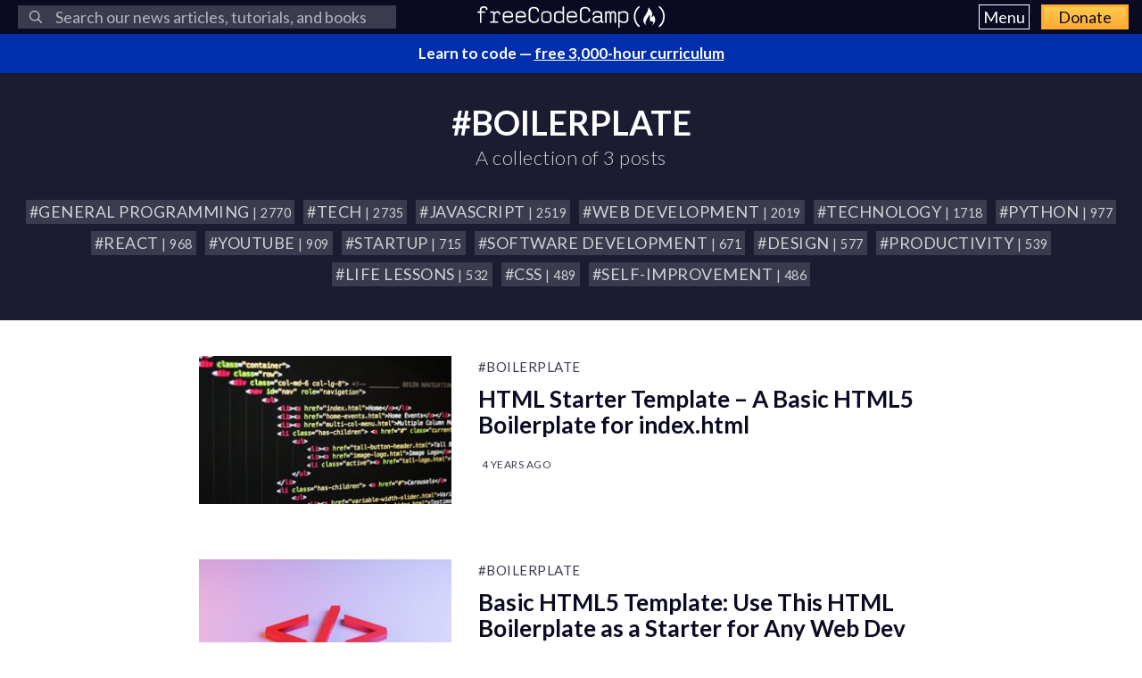

--- FILE ---
content_type: text/html; charset=utf-8
request_url: https://www.freecodecamp.org/news/tag/boilerplate/
body_size: 7118
content:
<!DOCTYPE html>
<html lang="en">
    <head>
        <meta charset="utf-8">
        <meta http-equiv="X-UA-Compatible" content="IE=edge">
        
        
            <title>boilerplate - freeCodeCamp.org</title>
        
        <meta name="HandheldFriendly" content="True">
        <meta name="viewport" content="width=device-width, initial-scale=1.0">

        <link rel="preconnect" href="https://fonts.googleapis.com">
        <link rel="preconnect" href="https://fonts.gstatic.com" crossorigin="">
        <link rel="preload" as="style" onload="this.onload=null;this.rel='stylesheet'" href="https://fonts.googleapis.com/css2?family=Lato:ital,wght@0,300;0,400;0,700;1,400&family=Roboto+Mono:wght@400;700&display=swap">
        

        
        
        

        
        <link rel="preload" as="style" onload="this.onload=null;this.rel='stylesheet'" href="/news/assets/css/global-a1e6959968.css">
        <link rel="stylesheet" type="text/css" href="/news/assets/css/variables-b2e544cd65.css">
        <link rel="stylesheet" type="text/css" href="/news/assets/css/screen-054e43b9be.css">
        <link rel="stylesheet" type="text/css" href="/news/assets/css/search-bar-ae40a2a552.css">

        
        <script defer="" src="https://cdn.freecodecamp.org/news-assets/algolia/algoliasearch-3-33-0/algoliasearch.min.js"></script>
        <script defer="" src="https://cdn.freecodecamp.org/news-assets/algolia/autocomplete-0-36-0/autocomplete.min.js"></script>

        
        <script defer="" src="https://cdn.freecodecamp.org/news-assets/dayjs/1.10.4/dayjs.min.js"></script>
        <script defer="" src="https://cdn.freecodecamp.org/news-assets/dayjs/1.10.4/localizedFormat.min.js"></script>
        <script defer="" src="https://cdn.freecodecamp.org/news-assets/dayjs/1.10.4/relativeTime.min.js"></script>

        
        
            <script defer="" src="https://cdn.freecodecamp.org/news-assets/dayjs/1.10.4/locale/en.min.js"></script>
        

        
        <script>let client,index;document.addEventListener("DOMContentLoaded",()=>{client=algoliasearch("QMJYL5WYTI","89770b24481654192d7a5c402c6ad9a0"),index=client.initIndex("news")}),document.addEventListener("DOMContentLoaded",()=>{const e=window.screen.width,t=window.screen.height,n=e>=767&&t>=768?8:5,o=document.getElementById("search-form"),s=document.getElementById("search-input"),a=document.getElementById("dropdown-container");let d,i,c;s.addEventListener("input",e=>{d=e.target.value}),o.addEventListener("submit",e=>{e.preventDefault(),function(){if(i=document.getElementsByClassName("aa-cursor")[0],i&&d){const e=i.querySelector("a").href;window.location.assign(e)}else!i&&d&&c&&window.location.assign(`https://www.freecodecamp.org/news/search?query=${d}`)}()});const l=autocomplete("#search-input",{hint:!1,keyboardShortcuts:["s",191],openOnFocus:!0,appendTo:a,debug:!0},[{source:autocomplete.sources.hits(index,{hitsPerPage:n}),debounce:250,templates:{suggestion:e=>(c=!0,`\n            <a href="${e.url}">\n              <div class="algolia-result">\n                <span>${e._highlightResult.title.value}</span>\n              </div>\n            </a>\n          `),empty:()=>(c=!1,'\n            <div class="aa-suggestion footer-suggestion no-hits-footer">\n              <div class="algolia-result">\n                <span>\n                  No results found\n                </span>\n              </div>\n            </div>\n          '),footer:e=>{if(!e.isEmpty)return`\n              <div class="aa-suggestion footer-suggestion">\n                <a id="algolia-footer-selector" href="https://www.freecodecamp.org/news/search?query=${d}">\n                  <div class="algolia-result algolia-footer">\n                    See all results for ${d}\n                  </div>\n                </a>\n              </div>\n            `}}}]).on("autocomplete:selected",(e,t,n,o)=>{i=t?t.url:`https://www.freecodecamp.org/news/search?query=${d}`,"click"!==o.selectionMethod&&"tabKey"!==o.selectionMethod&&c&&window.location.assign(i)});document.addEventListener("click",e=>{e.target!==s&&l.autocomplete.close()})}),document.addEventListener("DOMContentLoaded",()=>{dayjs.extend(dayjs_plugin_localizedFormat),dayjs.extend(dayjs_plugin_relativeTime),dayjs.locale("en")});const isAuthenticated=document.cookie.split(";").some(e=>e.trim().startsWith("jwt_access_token=")),isDonor=document.cookie.split(";").some(e=>e.trim().startsWith("isDonor=true"));document.addEventListener("DOMContentLoaded",()=>{document.getElementById("toggle-button-nav").addEventListener("click",function(){const e=document.getElementById("menu-dropdown"),t=document.getElementById("toggle-button-nav");e.classList.toggle("display-menu"),t.ariaExpanded="true"==t.ariaExpanded?"false":"true"})});</script>

        
            <script src="https://securepubads.g.doubleclick.net/tag/js/gpt.js" crossorigin="anonymous" async=""></script>
        

        
        
        

        
            <script>(function(w,d,s,l,i){w[l]=w[l]||[];w[l].push({'gtm.start':
new Date().getTime(),event:'gtm.js'});var f=d.getElementsByTagName(s)[0],
j=d.createElement(s),dl=l!='dataLayer'?'&l='+l:'';j.async=true;j.src=
'https://www.googletagmanager.com/gtm.js?id='+i+dl;f.parentNode.insertBefore(j,f);
})(window,document,'script','dataLayer','GTM-5D6RKKP');</script>

        

        
        
        

        
        
        

        
        

        <link rel="icon" href="https://cdn.freecodecamp.org/universal/favicons/favicon.ico" type="image/png">
        
        
            <link rel="canonical" href="https://www.freecodecamp.org/news/tag/boilerplate/">
        
        <meta name="referrer" content="no-referrer-when-downgrade">

        

        
    
    <meta property="og:site_name" content="freeCodeCamp.org">
    <meta property="og:type" content="website">
    <meta property="og:title" content="boilerplate - freeCodeCamp.org">
    <meta property="og:description" content="Browse thousands of programming tutorials written by experts. Learn Web Development, Data Science, DevOps, Security, and get developer career advice.">
    <meta property="og:url" content="https://www.freecodecamp.org/news/tag/boilerplate/">
    <meta property="og:image" content="https://cdn.freecodecamp.org/platform/universal/fcc_meta_1920X1080-indigo.png">
    <meta property="article:publisher" content="https://www.facebook.com/freecodecamp">

    
    <meta name="twitter:card" content="summary_large_image">
    <meta name="twitter:title" content="boilerplate - freeCodeCamp.org">
    <meta name="twitter:description" content="Browse thousands of programming tutorials written by experts. Learn Web Development, Data Science, DevOps, Security, and get developer career advice.">
    <meta name="twitter:url" content="https://www.freecodecamp.org/news/tag/boilerplate/">
    <meta name="twitter:image" content="https://cdn.freecodecamp.org/platform/universal/fcc_meta_1920X1080-indigo.png">
    <meta name="twitter:site" content="@freecodecamp">

    <meta property="og:image:width" content="1920">
    <meta property="og:image:height" content="1080">


        
    <script type="application/ld+json">{
	"@context": "https://schema.org",
	"@type": "Series",
	"publisher": {
		"@type": "Organization",
		"name": "freeCodeCamp.org",
		"url": "https://www.freecodecamp.org/news/",
		"logo": {
			"@type": "ImageObject",
			"url": "https://cdn.freecodecamp.org/platform/universal/fcc_primary.svg",
			"width": 2100,
			"height": 240
		}
	},
	"url": "https://www.freecodecamp.org/news/tag/boilerplate/",
	"mainEntityOfPage": {
		"@type": "WebPage",
		"@id": "https://www.freecodecamp.org/news/"
	},
	"name": "boilerplate"
}</script>


        <meta name="generator" content="Eleventy">
        <link rel="alternate" type="application/rss+xml" title="freeCodeCamp.org" href="https://www.freecodecamp.org/news/rss/">

        
        

        
        
    </head>

    
        <body class="home-template">
    

    
        <noscript><iframe src="https://www.googletagmanager.com/ns.html?id=GTM-5D6RKKP" height="0" width="0" style="display:none;visibility:hidden"></iframe></noscript>

    

        <div class="site-wrapper">
            <nav class="site-nav nav-padding universal-nav">
    <div class="site-nav-left">
        
<form id="search-form" data-test-label="search-bar">
    <div role="search" class="searchbox__wrapper">
        <label class="fcc_sr_only" for="search-input">
            Search
        </label>
        <input type="search" placeholder="
    Search our news articles, tutorials, and books
" id="search-input">
        <button type="submit" class="ais-SearchBox-submit">
            <svg class="ais-SearchBox-submitIcon" xmlns="https://www.w3.org/2000/svg" width="10" height="10" viewBox="0 0 40 40">
    <path d="M26.804 29.01c-2.832 2.34-6.465 3.746-10.426 3.746C7.333 32.756 0 25.424 0 16.378 0 7.333 7.333 0 16.378 0c9.046 0 16.378 7.333 16.378 16.378 0 3.96-1.406 7.594-3.746 10.426l10.534 10.534c.607.607.61 1.59-.004 2.202-.61.61-1.597.61-2.202.004L26.804 29.01zm-10.426.627c7.323 0 13.26-5.936 13.26-13.26 0-7.32-5.937-13.257-13.26-13.257C9.056 3.12 3.12 9.056 3.12 16.378c0 7.323 5.936 13.26 13.258 13.26z"></path>
</svg>

            <span class="fcc_sr_only">Submit your search query</span>
        </button>
        <div id="dropdown-container"></div>
    </div>
</form>

    </div>
    <div class="site-nav-middle">
        <a class="site-nav-logo" href="https://www.freecodecamp.org/news/" data-test-label="site-nav-logo"><img src="https://cdn.freecodecamp.org/platform/universal/fcc_primary.svg" alt="freeCodeCamp.org"></a>
    </div>
    <div class="site-nav-right">
        <div class="nav-group">
            <button aria-expanded="false" class="exposed-button-nav" id="toggle-button-nav" data-test-label="header-menu-button">
              <span class="sr-only">Menu</span>
              <span class="menu-btn-text">Menu</span>
            </button>
            <ul id="menu-dropdown" class="nav-list" aria-labelledby="toggle-button-nav" data-test-label="header-menu">
                <li><a class="nav-link nav-link-flex" id="nav-forum" rel="noopener noreferrer" href="https://forum.freecodecamp.org/" target="_blank" data-test-label="forum-button">Forum</a></li>
              <li><a class="nav-link nav-link-flex" id="nav-learn" rel="noopener noreferrer" href="https://www.freecodecamp.org/learn" target="_blank" data-test-label="learn-button">Curriculum</a></li>
            </ul>
            <a class="toggle-button-nav" id="nav-donate" rel="noopener noreferrer" href="https://www.freecodecamp.org/donate/" target="_blank" data-test-label="donate-button">Donate</a>
        </div>

    </div>
</nav>


            
            <a class="banner" id="banner" data-test-label="banner" rel="noopener noreferrer" target="_blank">
    <p id="banner-text"></p>
</a>


    
    <script>document.addEventListener("DOMContentLoaded",()=>{const e=document.getElementById("banner"),t=document.getElementById("banner-text");if(isAuthenticated){t.innerHTML=isDonor?"Thank you for supporting freeCodeCamp through <span>your donations</span>.":"Support our charity and our mission. <span>Donate to freeCodeCamp.org</span>.",e.href=isDonor?"https://www.freecodecamp.org/news/how-to-donate-to-free-code-camp/":"https://www.freecodecamp.org/donate";const o=isDonor?"donor":"authenticated";e.setAttribute("text-variation",o)}else t.innerHTML="Learn to code — <span>free 3,000-hour curriculum</span>",e.href="https://www.freecodecamp.org/",e.setAttribute("text-variation","default")});</script>


            <div id="error-message"></div>

            
    <div class="under-header-content">
        <h1 dir="ltr" data-test-label="tag-name" class="site-title tags-title">#BOILERPLATE</h1>
        <h2 class="site-description" data-test-label="tag-post-count">
            
                A collection of 3 posts
            
        </h2>

        <div class="tags-row">
            
                <a class="tag" href="/news/tag/programming/">
                    <h3 dir="ltr">#General Programming <small> | 2770</small></h3>
                </a>
            
                <a class="tag" href="/news/tag/tech/">
                    <h3 dir="ltr">#tech  <small> | 2735</small></h3>
                </a>
            
                <a class="tag" href="/news/tag/javascript/">
                    <h3 dir="ltr">#JavaScript <small> | 2519</small></h3>
                </a>
            
                <a class="tag" href="/news/tag/web-development/">
                    <h3 dir="ltr">#Web Development <small> | 2019</small></h3>
                </a>
            
                <a class="tag" href="/news/tag/technology/">
                    <h3 dir="ltr">#technology <small> | 1718</small></h3>
                </a>
            
                <a class="tag" href="/news/tag/python/">
                    <h3 dir="ltr">#Python <small> | 977</small></h3>
                </a>
            
                <a class="tag" href="/news/tag/react/">
                    <h3 dir="ltr">#React <small> | 968</small></h3>
                </a>
            
                <a class="tag" href="/news/tag/youtube/">
                    <h3 dir="ltr">#youtube <small> | 909</small></h3>
                </a>
            
                <a class="tag" href="/news/tag/startup/">
                    <h3 dir="ltr">#startup <small> | 715</small></h3>
                </a>
            
                <a class="tag" href="/news/tag/software-development/">
                    <h3 dir="ltr">#software development <small> | 671</small></h3>
                </a>
            
                <a class="tag" href="/news/tag/design/">
                    <h3 dir="ltr">#Design <small> | 577</small></h3>
                </a>
            
                <a class="tag" href="/news/tag/productivity/">
                    <h3 dir="ltr">#Productivity <small> | 539</small></h3>
                </a>
            
                <a class="tag" href="/news/tag/life-lessons/">
                    <h3 dir="ltr">#Life lessons <small> | 532</small></h3>
                </a>
            
                <a class="tag" href="/news/tag/css/">
                    <h3 dir="ltr">#CSS <small> | 489</small></h3>
                </a>
            
                <a class="tag" href="/news/tag/self-improvement/">
                    <h3 dir="ltr">#self-improvement  <small> | 486</small></h3>
                </a>
            
        </div>
    </div>
    <main id="site-main" class="site-main outer">
        <div class="inner">
            <section class="post-feed">
                
                    
                        
    
    
    

    <article class="post-card" data-test-label="post-card">
        <a class="post-card-image-link" href="/news/html-starter-template-a-basic-html5-boilerplate-for-index-html/" aria-label="HTML Starter Template – A Basic HTML5 Boilerplate for index.html">
            
    <img srcset="https://www.freecodecamp.org/news/content/images/size/w300/2022/03/pexels-pixabay-270404.jpg 300w, https://www.freecodecamp.org/news/content/images/size/w600/2022/03/pexels-pixabay-270404.jpg 600w, https://www.freecodecamp.org/news/content/images/size/w1000/2022/03/pexels-pixabay-270404.jpg 1000w, https://www.freecodecamp.org/news/content/images/size/w2000/2022/03/pexels-pixabay-270404.jpg 2000w" sizes="(max-width: 360px) 300px, (max-width: 655px) 600px, (max-width: 767px) 1000px, (min-width: 768px) 300px, 92vw" src="https://www.freecodecamp.org/news/content/images/size/w2000/2022/03/pexels-pixabay-270404.jpg" class="post-card-image" alt="HTML Starter Template – A Basic HTML5 Boilerplate for index.html" width="600" height="400" onerror="this.style.display='none'" data-test-label="feature-image">
  
        </a>
        <div class="post-card-content">
            <div class="post-card-content-link">
                <header class="post-card-header">
                    
                        <span class="post-card-tags">
                            <a dir="ltr" href="/news/tag/boilerplate/">
                                #boilerplate
                            </a>
                        </span>
                    
                    <h2 class="post-card-title">
                        <a href="/news/html-starter-template-a-basic-html5-boilerplate-for-index-html/">
                            HTML Starter Template – A Basic HTML5 Boilerplate for index.html
                        </a>
                    </h2>
                </header>
            </div>
            <footer class="post-card-meta">
                
                    <time class="meta-item-single" datetime="2022-03-25T23:18:46.000Z">4 years ago</time>
                
            </footer>
        </div>
    </article>

                    
                        
    
    
    

    <article class="post-card" data-test-label="post-card">
        <a class="post-card-image-link" href="/news/basic-html5-template-boilerplate-code-example/" aria-label="Basic HTML5 Template: Use This HTML Boilerplate as a Starter for Any Web Dev Project">
            
    <img srcset="https://www.freecodecamp.org/news/content/images/size/w300/2021/07/jackson-so-_t-l5FFH8VA-unsplash.jpg 300w, https://www.freecodecamp.org/news/content/images/size/w600/2021/07/jackson-so-_t-l5FFH8VA-unsplash.jpg 600w, https://www.freecodecamp.org/news/content/images/size/w1000/2021/07/jackson-so-_t-l5FFH8VA-unsplash.jpg 1000w, https://www.freecodecamp.org/news/content/images/size/w2000/2021/07/jackson-so-_t-l5FFH8VA-unsplash.jpg 2000w" sizes="(max-width: 360px) 300px, (max-width: 655px) 600px, (max-width: 767px) 1000px, (min-width: 768px) 300px, 92vw" src="https://www.freecodecamp.org/news/content/images/size/w2000/2021/07/jackson-so-_t-l5FFH8VA-unsplash.jpg" class="post-card-image" alt="Basic HTML5 Template: Use This HTML Boilerplate as a Starter for Any Web Dev Project" width="600" height="400" onerror="this.style.display='none'" data-test-label="feature-image">
  
        </a>
        <div class="post-card-content">
            <div class="post-card-content-link">
                <header class="post-card-header">
                    
                        <span class="post-card-tags">
                            <a dir="ltr" href="/news/tag/boilerplate/">
                                #boilerplate
                            </a>
                        </span>
                    
                    <h2 class="post-card-title">
                        <a href="/news/basic-html5-template-boilerplate-code-example/">
                            Basic HTML5 Template: Use This HTML Boilerplate as a Starter for Any Web Dev Project
                        </a>
                    </h2>
                </header>
            </div>
            <footer class="post-card-meta">
                
                    <ul class="author-list" data-test-label="author-list">
                        
                            
    
    
    

    <li class="author-list-item" data-test-label="author-list-item">
        <a href="/news/author/devAndMusician/" class="static-avatar">
            
                
    <img srcset="https://cdn.hashnode.com/res/hashnode/image/upload/v1764606462032/125e9974-84a1-4ced-ad9f-6c4659a69262.jpeg?w=500&h=500&fit=crop&crop=entropy&auto=compress,format&format=webp 30w" sizes="30px" src="https://cdn.hashnode.com/res/hashnode/image/upload/v1764606462032/125e9974-84a1-4ced-ad9f-6c4659a69262.jpeg?w=500&h=500&fit=crop&crop=entropy&auto=compress,format&format=webp" class="author-profile-image" alt="Jessica Wilkins" width="600" height="400" onerror="this.style.display='none'" data-test-label="profile-image">
  
            
        </a>
        <span class="meta-content">
            <a class="meta-item" href="/news/author/devAndMusician/" data-test-label="profile-link">
                
                    Jessica Wilkins
                
            </a>
            <time class="meta-item" datetime="2021-07-30T22:41:08.000Z" data-test-label="post-published-time">
                4 years ago
            </time>
        </span>
    </li>

                        
                    </ul>
                
            </footer>
        </div>
    </article>

                    
                        
    
    
    

    <article class="post-card" data-test-label="post-card">
        <a class="post-card-image-link" href="/news/whats-boilerplate-and-why-do-we-use-it-let-s-check-out-the-coding-style-guide-ac2b6c814ee7/" aria-label="What is boilerplate and why do we use it? Necessity of coding style guide">
            
    <img srcset="https://cdn-media-1.freecodecamp.org/images/1*hrjnxp5fCjg2Hxv8IrImcg.png" sizes="(max-width: 360px) 300px, (max-width: 655px) 600px, (max-width: 767px) 1000px, (min-width: 768px) 300px, 92vw" src="https://cdn-media-1.freecodecamp.org/images/1*hrjnxp5fCjg2Hxv8IrImcg.png" class="post-card-image" alt="What is boilerplate and why do we use it? Necessity of coding style guide" width="600" height="400" onerror="this.style.display='none'" data-test-label="feature-image">
  
        </a>
        <div class="post-card-content">
            <div class="post-card-content-link">
                <header class="post-card-header">
                    
                        <span class="post-card-tags">
                            <a dir="ltr" href="/news/tag/boilerplate/">
                                #boilerplate
                            </a>
                        </span>
                    
                    <h2 class="post-card-title">
                        <a href="/news/whats-boilerplate-and-why-do-we-use-it-let-s-check-out-the-coding-style-guide-ac2b6c814ee7/">
                            What is boilerplate and why do we use it? Necessity of coding style guide
                        </a>
                    </h2>
                </header>
            </div>
            <footer class="post-card-meta">
                
                    <time class="meta-item-single" datetime="2018-01-02T16:14:41.000Z">8 years ago</time>
                
            </footer>
        </div>
    </article>

                    
                
            </section>
            

        </div>
    </main>


            


<footer class="site-footer">
    <div class="footer-top">
        <div class="footer-desc-col">
            <p data-test-label="tax-exempt-status">freeCodeCamp is a donor-supported tax-exempt 501(c)(3) charity organization (United States Federal Tax Identification Number: 82-0779546)</p>
            <p data-test-label="mission-statement">Our mission: to help people learn to code for free. We accomplish this by creating thousands of videos, articles, and interactive coding lessons - all freely available to the public.</p>
            <p data-test-label="donation-initiatives">Donations to freeCodeCamp go toward our education initiatives, and help pay for servers, services, and staff.</p>
            <p class="footer-donation" data-test-label="donate-text">
                You can <a href="https://www.freecodecamp.org/donate/" class="inline" rel="noopener noreferrer" target="_blank">make a tax-deductible donation here</a>.
            </p>
        </div>
        <div class="trending-guides" data-test-label="trending-guides">
            <h2 id="trending-guides" class="col-header">Trending Books and Handbooks</h2>
            <ul class="trending-guides-articles" aria-labelledby="trending-guides">
                <li>
                    <a href="https://www.freecodecamp.org/news/build-consume-and-document-a-rest-api/" rel="noopener noreferrer" target="_blank">REST APIs
                    </a>
                </li>
                <li>
                    <a href="https://www.freecodecamp.org/news/how-to-write-clean-code/" rel="noopener noreferrer" target="_blank">Clean Code
                    </a>
                </li>
                <li>
                    <a href="https://www.freecodecamp.org/news/learn-typescript-with-react-handbook/" rel="noopener noreferrer" target="_blank">TypeScript
                    </a>
                </li>
                <li>
                    <a href="https://www.freecodecamp.org/news/learn-javascript-for-beginners/" rel="noopener noreferrer" target="_blank">JavaScript
                    </a>
                </li>
                <li>
                    <a href="https://www.freecodecamp.org/news/how-to-build-an-ai-chatbot-with-redis-python-and-gpt/" rel="noopener noreferrer" target="_blank">AI Chatbots
                    </a>
                </li>
                <li>
                    <a href="https://www.freecodecamp.org/news/command-line-for-beginners/" rel="noopener noreferrer" target="_blank">Command Line
                    </a>
                </li>
                <li>
                    <a href="https://www.freecodecamp.org/news/building-consuming-and-documenting-a-graphql-api/" rel="noopener noreferrer" target="_blank">GraphQL APIs
                    </a>
                </li>
                <li>
                    <a href="https://www.freecodecamp.org/news/complete-guide-to-css-transform-functions-and-properties/" rel="noopener noreferrer" target="_blank">CSS Transforms
                    </a>
                </li>
                <li>
                    <a href="https://www.freecodecamp.org/news/how-to-build-scalable-access-control-for-your-web-app/" rel="noopener noreferrer" target="_blank">Access Control
                    </a>
                </li>
                <li>
                    <a href="https://www.freecodecamp.org/news/rest-api-design-best-practices-build-a-rest-api/" rel="noopener noreferrer" target="_blank">REST API Design
                    </a>
                </li>
                <li>
                    <a href="https://www.freecodecamp.org/news/the-php-handbook/" rel="noopener noreferrer" target="_blank">PHP
                    </a>
                </li>
                <li>
                    <a href="https://www.freecodecamp.org/news/the-java-handbook/" rel="noopener noreferrer" target="_blank">Java
                    </a>
                </li>
                <li>
                    <a href="https://www.freecodecamp.org/news/learn-linux-for-beginners-book-basic-to-advanced/" rel="noopener noreferrer" target="_blank">Linux
                    </a>
                </li>
                <li>
                    <a href="https://www.freecodecamp.org/news/react-for-beginners-handbook/" rel="noopener noreferrer" target="_blank">React
                    </a>
                </li>
                <li>
                    <a href="https://www.freecodecamp.org/news/learn-continuous-integration-delivery-and-deployment/" rel="noopener noreferrer" target="_blank">CI/CD
                    </a>
                </li>
                <li>
                    <a href="https://www.freecodecamp.org/news/the-docker-handbook/" rel="noopener noreferrer" target="_blank">Docker
                    </a>
                </li>
                <li>
                    <a href="https://www.freecodecamp.org/news/learn-golang-handbook/" rel="noopener noreferrer" target="_blank">Golang
                    </a>
                </li>
                <li>
                    <a href="https://www.freecodecamp.org/news/the-python-handbook/" rel="noopener noreferrer" target="_blank">Python
                    </a>
                </li>
                <li>
                    <a href="https://www.freecodecamp.org/news/get-started-with-nodejs/" rel="noopener noreferrer" target="_blank">Node.js
                    </a>
                </li>
                <li>
                    <a href="https://www.freecodecamp.org/news/build-crud-operations-with-dotnet-core-handbook/" rel="noopener noreferrer" target="_blank">Todo APIs
                    </a>
                </li>
                <li>
                    <a href="https://www.freecodecamp.org/news/how-to-use-classes-in-javascript-handbook/" rel="noopener noreferrer" target="_blank">JavaScript Classes
                    </a>
                </li>
                <li>
                    <a href="https://www.freecodecamp.org/news/front-end-javascript-development-react-angular-vue-compared/" rel="noopener noreferrer" target="_blank">Front-End Libraries
                    </a>
                </li>
                <li>
                    <a href="https://www.freecodecamp.org/news/the-express-handbook/" rel="noopener noreferrer" target="_blank">Express and Node.js
                    </a>
                </li>
                <li>
                    <a href="https://www.freecodecamp.org/news/python-code-examples-sample-script-coding-tutorial-for-beginners/" rel="noopener noreferrer" target="_blank">Python Code Examples
                    </a>
                </li>
                <li>
                    <a href="https://www.freecodecamp.org/news/clustering-in-python-a-machine-learning-handbook/" rel="noopener noreferrer" target="_blank">Clustering in Python
                    </a>
                </li>
                <li>
                    <a href="https://www.freecodecamp.org/news/an-introduction-to-software-architecture-patterns/" rel="noopener noreferrer" target="_blank">Software Architecture
                    </a>
                </li>
                <li>
                    <a href="https://www.freecodecamp.org/news/what-is-programming-tutorial-for-beginners/" rel="noopener noreferrer" target="_blank">Programming Fundamentals
                    </a>
                </li>
                <li>
                    <a href="https://www.freecodecamp.org/news/learn-to-code-book/" rel="noopener noreferrer" target="_blank">Coding Career Preparation
                    </a>
                </li>
                <li>
                    <a href="https://www.freecodecamp.org/news/become-a-full-stack-developer-and-get-a-job/" rel="noopener noreferrer" target="_blank">Full-Stack Developer Guide
                    </a>
                </li>
                <li>
                    <a href="https://www.freecodecamp.org/news/learn-python-for-javascript-developers-handbook/" rel="noopener noreferrer" target="_blank">Python for JavaScript Devs
                    </a>
                </li>
            </ul>
            <div class="spacer" style="padding: 15px 0;"></div>
            <div>
                <h2 id="mobile-app" class="col-header">
                    Mobile App
                </h2>
                <div class="min-h-[1px] px-[15px] md:w-2/3 md:ml-[16.6%]">
                    <ul aria-labelledby="mobile-app" class="mobile-app-container">
                        <li>
                            <a href="https://apps.apple.com/us/app/freecodecamp/id6446908151?itsct=apps_box_link&itscg=30200" rel="noopener noreferrer" target="_blank">
                                <img src="https://cdn.freecodecamp.org/platform/universal/apple-store-badge.svg" lang="en" alt="Download on the App Store">
                            </a>
                        </li>
                        <li>
                            <a href="https://play.google.com/store/apps/details?id=org.freecodecamp" rel="noopener noreferrer" target="_blank">
                                <img src="https://cdn.freecodecamp.org/platform/universal/google-play-badge.svg" lang="en" alt="Get it on Google Play">
                            </a>
                        </li>
                    </ul>
                </div>
            </div>
        </div>
    </div>
    <div class="footer-bottom">
        <h2 class="col-header" data-test-label="our-nonprofit">Our Charity</h2>
        <div class="our-nonprofit">

            <a href="https://hashnode.com/" rel="noopener noreferrer" target="_blank" data-test-label="powered-by">
                Publication powered by Hashnode
            </a>
            <a href="https://www.freecodecamp.org/news/about/" rel="noopener noreferrer" target="_blank" data-test-label="about">
                About
            </a>
            <a href="https://www.linkedin.com/school/free-code-camp/people/" rel="noopener noreferrer" target="_blank" data-test-label="alumni">
                Alumni Network
            </a>
            <a href="https://github.com/freeCodeCamp/" rel="noopener noreferrer" target="_blank" data-test-label="open-source">
                Open Source
            </a>
            <a href="https://www.freecodecamp.org/news/shop/" rel="noopener noreferrer" target="_blank" data-test-label="shop">
                Shop
            </a>
            <a href="https://www.freecodecamp.org/news/support/" rel="noopener noreferrer" target="_blank" data-test-label="support">
                Support
            </a>
            <a href="https://www.freecodecamp.org/news/sponsors/" rel="noopener noreferrer" target="_blank" data-test-label="sponsors">
                Sponsors
            </a>
            <a href="https://www.freecodecamp.org/news/academic-honesty-policy/" rel="noopener noreferrer" target="_blank" data-test-label="honesty">
                Academic Honesty
            </a>
            <a href="https://www.freecodecamp.org/news/code-of-conduct/" rel="noopener noreferrer" target="_blank" data-test-label="coc">
                Code of Conduct
            </a>
            <a href="https://www.freecodecamp.org/news/privacy-policy/" rel="noopener noreferrer" target="_blank" data-test-label="privacy">
                Privacy Policy
            </a>
            <a href="https://www.freecodecamp.org/news/terms-of-service/" rel="noopener noreferrer" target="_blank" data-test-label="tos">
                Terms of Service
            </a>
            <a href="https://www.freecodecamp.org/news/copyright-policy/" rel="noopener noreferrer" target="_blank" data-test-label="copyright">
                Copyright Policy
            </a>
        </div>
    </div>
</footer>

        </div>

        
        
        

        
        
    <script defer src="https://static.cloudflareinsights.com/beacon.min.js/vcd15cbe7772f49c399c6a5babf22c1241717689176015" integrity="sha512-ZpsOmlRQV6y907TI0dKBHq9Md29nnaEIPlkf84rnaERnq6zvWvPUqr2ft8M1aS28oN72PdrCzSjY4U6VaAw1EQ==" data-cf-beacon='{"version":"2024.11.0","token":"bdb993c6dde44e178aabd9555e75e4f4","server_timing":{"name":{"cfCacheStatus":true,"cfEdge":true,"cfExtPri":true,"cfL4":true,"cfOrigin":true,"cfSpeedBrain":true},"location_startswith":null}}' crossorigin="anonymous"></script>
</body>
</html>


--- FILE ---
content_type: application/javascript; charset=utf-8
request_url: https://fundingchoicesmessages.google.com/f/AGSKWxV8h-FibcE_AMVziGdhwQ_cU2C_suZ_8lrNEu86_VU-D0rF5EEjH_RYcKw9_9J8hXLSNAE3J7QUTnlJk_jrg3OavGeW0_9liFHD4E0yjA6jM0tobc-_cI9x2RgSbnCmIXwwvLTt4shJWk9VA9fl2P5EpwTWrOdZgdsT8EPGRIIlSv5Q_1K5_GTYwqtF/_.160x600_/ems/ads./728by90_/ad4./adverthorisontalfullwidth.
body_size: -1294
content:
window['a4b7ba75-4aa5-4e80-b208-0794fbc6d728'] = true;